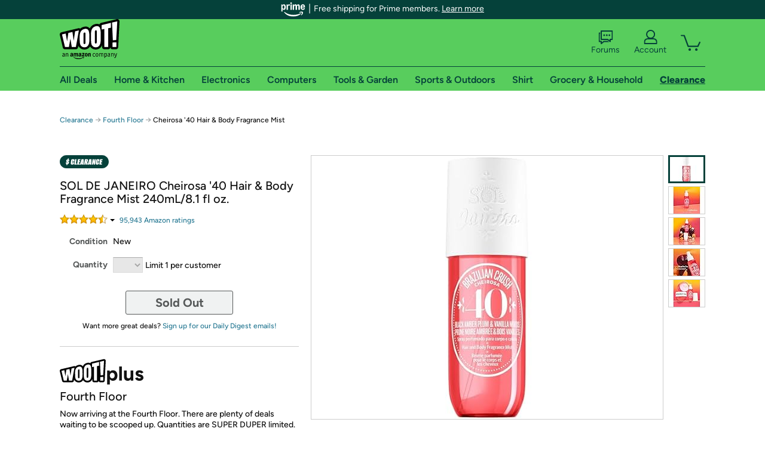

--- FILE ---
content_type: image/svg+xml
request_url: https://d3rqdbvvokrlbl.cloudfront.net/images/clearance-icon.svg
body_size: 1231
content:
<?xml version="1.0" encoding="UTF-8"?>
<svg id="Layer_1" data-name="Layer 1" xmlns="http://www.w3.org/2000/svg" viewBox="0 0 81.86 22.33">
  <defs>
    <style>
      .cls-1 {
        fill: #05413a;
      }

      .cls-2 {
        fill: #fff;
      }
    </style>
  </defs>
  <path class="cls-1" d="M11.16,0h59.53c6.16,0,11.16,5,11.16,11.16h0c0,6.16-5,11.16-11.16,11.16H11.16C5,22.33,0,17.33,0,11.16h0C0,5,5,0,11.16,0Z"/>
  <g>
    <path class="cls-2" d="M14.82,7.39l.45-1.85h-1.64l-.43,1.79h-.24c-.68.1-1.18.32-1.49.67s-.51.83-.58,1.45l-.06.42c-.05.37-.02.68.07.92.1.24.25.42.45.56s.38.25.6.35c.21.1.4.19.57.26.16.07.3.17.38.3.09.12.11.31.07.56l-.11.69c0,.07-.02.14-.05.21-.02.06-.05.11-.09.15s-.1.05-.16.05-.12-.02-.15-.07c-.02-.05-.04-.11-.04-.21s0-.21.02-.35l.15-1.05h-2.26l-.07.52c-.07.47-.07.89-.01,1.25s.21.63.46.83c.16.12.4.2.67.25l-.47,1.66h1.64l.46-1.61h.2c.47,0,.84-.1,1.14-.29s.52-.45.69-.78c.16-.33.29-.72.35-1.15l.07-.55c.05-.36.02-.64-.09-.87s-.25-.41-.45-.55-.38-.25-.6-.32c-.17-.07-.36-.14-.55-.2-.2-.06-.35-.15-.47-.27s-.16-.3-.14-.53l.11-.72c.02-.11.05-.21.09-.29s.1-.11.21-.11.17.05.19.15c.01.1,0,.25,0,.45l-.14.96h2.16l.06-.48c.1-.69.05-1.24-.14-1.62-.15-.29-.43-.48-.86-.6v.04Z"/>
    <path class="cls-2" d="M21.75,10.9h2.42l.29-2.1c.07-.51.02-.91-.15-1.22-.17-.3-.45-.52-.82-.64-.37-.14-.84-.2-1.4-.2s-1.04.06-1.48.2c-.43.14-.79.35-1.07.64s-.45.71-.52,1.22l-.62,4.44c-.11.81-.09,1.4.09,1.81.17.41.46.67.86.81s.87.2,1.43.2,1.04-.06,1.46-.2c.41-.14.76-.4,1.03-.81s.46-1.02.57-1.82l.17-1.13h-2.42l-.31,2.1c0,.11-.04.2-.06.27-.04.07-.07.12-.11.15s-.07.04-.12.04-.09,0-.12-.04-.05-.07-.06-.15v-.27l.77-5.52c.02-.12.05-.21.07-.29.02-.06.06-.11.1-.14s.09-.04.14-.04.09.01.12.04.05.07.06.14c.01.06.01.16,0,.29,0,0-.31,2.22-.31,2.22Z"/>
    <polygon class="cls-2" points="27.96 6.88 25.56 6.88 24.29 15.88 28.33 15.88 28.58 14.24 26.91 14.24 27.96 6.88"/>
    <polygon class="cls-2" points="33.71 12.23 34 10.33 32.32 10.33 32.56 8.57 34.38 8.57 34.63 6.88 30.28 6.88 29 15.88 33.35 15.88 33.6 14.24 31.76 14.24 32.05 12.23 33.71 12.23"/>
    <path class="cls-2" d="M33.75,15.88h2.63l.29-1.3h.56l-.07,1.3h2.73V6.88h-3.56l-2.57,8.99ZM37.77,8.79l-.38,4.61h-.55l.93-4.61Z"/>
    <path class="cls-2" d="M46.02,11.99c-.11-.16-.33-.27-.68-.35v-.02c.55-.06.96-.27,1.2-.63.26-.36.42-.76.48-1.19l.19-1.36c.07-.45-.02-.82-.29-1.1s-.72-.43-1.39-.43h-3.65l-1.28,8.99h2.53l.52-3.61h.05s.05.02.07.07c.01.05.02.12.04.22,0,.1.01.21.01.36l.09,2.95h2.69l-.35-3.1c-.04-.36-.11-.62-.22-.78h-.02ZM44.76,8.87l-.14.99c-.04.27-.1.47-.19.58s-.2.16-.32.16h-.25l.35-2.43h.29c.14,0,.22.05.26.15s.04.29,0,.56h0Z"/>
    <path class="cls-2" d="M46.78,15.88h2.63l.29-1.3h.56l-.07,1.3h2.73V6.88h-3.56l-2.57,8.99ZM50.8,8.79l-.38,4.61h-.55l.93-4.61Z"/>
    <polygon class="cls-2" points="58.11 6.88 57.51 11.08 57 6.88 54.91 6.88 53.63 15.88 55.74 15.88 56.27 12.15 56.86 15.88 58.94 15.88 60.22 6.88 58.11 6.88"/>
    <path class="cls-2" d="M63.52,10.9h2.42l.29-2.1c.07-.51.02-.91-.15-1.22-.17-.3-.45-.52-.82-.64-.37-.14-.84-.2-1.4-.2s-1.04.06-1.48.2c-.43.14-.79.35-1.07.64s-.45.71-.52,1.22l-.62,4.44c-.11.81-.09,1.4.09,1.81s.46.67.86.81.87.2,1.43.2,1.04-.06,1.46-.2c.41-.14.76-.4,1.03-.81s.46-1.02.57-1.82l.17-1.13h-2.42l-.31,2.1c0,.11-.04.2-.06.27-.04.07-.07.12-.11.15s-.07.04-.12.04-.09,0-.12-.04-.05-.07-.06-.15v-.27l.77-5.52c.02-.12.05-.21.07-.29.02-.06.06-.11.1-.14.04-.02.09-.04.14-.04s.09.01.12.04.05.07.06.14.01.16,0,.29c0,0-.31,2.22-.31,2.22Z"/>
    <polygon class="cls-2" points="71.43 8.57 71.68 6.88 67.32 6.88 66.05 15.88 70.4 15.88 70.64 14.24 68.81 14.24 69.08 12.23 70.76 12.23 71.03 10.33 69.36 10.33 69.61 8.57 71.43 8.57"/>
  </g>
</svg>

--- FILE ---
content_type: text/xml
request_url: https://sts.us-east-1.amazonaws.com/
body_size: 2054
content:
<AssumeRoleWithWebIdentityResponse xmlns="https://sts.amazonaws.com/doc/2011-06-15/">
  <AssumeRoleWithWebIdentityResult>
    <Audience>us-east-1:9d0ab28f-ed32-4a67-84b0-1a981cafd7fb</Audience>
    <AssumedRoleUser>
      <AssumedRoleId>AROAXUWV4ANCRI2ZNWFVN:cwr</AssumedRoleId>
      <Arn>arn:aws:sts::525508281157:assumed-role/RUM-Monitor-us-east-1-525508281157-0063818041461-Unauth/cwr</Arn>
    </AssumedRoleUser>
    <Provider>cognito-identity.amazonaws.com</Provider>
    <Credentials>
      <AccessKeyId>ASIAXUWV4ANCY2F5DP63</AccessKeyId>
      <SecretAccessKey>KlK/f37Xm/HGuhENOG5PbGvlGb7VIxYmdDKDfkPb</SecretAccessKey>
      <SessionToken>IQoJb3JpZ2luX2VjEB4aCXVzLWVhc3QtMSJHMEUCIQDg4jNSNEr8NB0N/ANFV/OVgcRL3NpFVcwRcMb/rdDDtwIgAi6Ip97RdTcLwddPSAKeq0m5g/vEKaZTPqwoVxuzs58qjwMI5v//////////ARAAGgw1MjU1MDgyODExNTciDNXRCC3rgJbMw4n9iyrjAoFmSUfPX1y4nGL0p4pDGmTnHdj5i3RWFGk0VQ4evZyoKYbTtx2Ah1w//ANOJ2IUOFVppewNqV6KdN5KKaX7P6rtPFFdJ3+QcepsCWKAtmBxblRnX1weFA/GFCeSyFpz2YDEcHUZ8Aqr0MwxWCDQRCIv2bVm3TGpwWeMCGmjyj13L1ze3u/6dAbE3oBlw8bxhWXH1JNzsrtA7Q9jPA5rMIucQdTTnQH08i5P2PJk6INJ1RUx5juizzVQ7rFgs40hMBODcdRjT71fXhulDDLwndyWR2Pu2K8bo8Z8VFWmrzVte5kmztT1BkKN0kaL6Q84DEGMBlRCHCRmt5zLdTnhC09p/VN7j8Xjlo371gPgskqR130beSW7vkhn1B66Dm/29QD86IaCWfHVX5Ouc+RXFZ5IFNHAlGjsr+IUeYnzE9DWvQrwxRO3SSz/0MG+YWIXH359JWhGeo7QVdFgS+Ng3ab6H20w8cHAyAY6hQI54G1sbF4M6CQNDSx434FNDgpGuI1SN6IqUc7Nc6X3q7mzokxOkMbBwuyQiOemcJ94NAzpIif/wJg5QP+MXFMVNygXP+e5cgDuEdW7sOZ0pU44s1FZKo5fbCL34KgHbyWT+OeBvg3xf+yjQzQNKI8qpkzQ66ztO/FboUck5K7AGWqGKPjZak5w2kOc87xjRIzpo2T3Z5H21U2P+xbkUc1sjpF2MYzsj+9HAH2OjPGg9FoY5xFecHMU0BDbePpHIhnZmI38F78sUJh3sbpPBRbLyucDNWnZmMVGudW8q160D6xt7DSSaILGPJI3LOvC//YX/Yvyn4KdtdHTgr13ZXn+npUKU44=</SessionToken>
      <Expiration>2025-11-09T06:04:49Z</Expiration>
    </Credentials>
    <SubjectFromWebIdentityToken>us-east-1:7a5abc03-45ff-ca6e-a9e0-9fb3cedb339a</SubjectFromWebIdentityToken>
  </AssumeRoleWithWebIdentityResult>
  <ResponseMetadata>
    <RequestId>7a755d43-04a7-462b-80f0-95a34a28b201</RequestId>
  </ResponseMetadata>
</AssumeRoleWithWebIdentityResponse>
